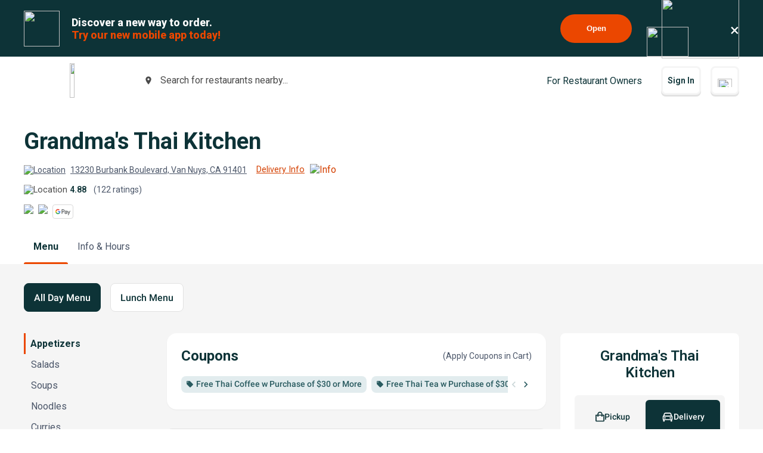

--- FILE ---
content_type: text/html; charset=utf-8
request_url: https://www.google.com/recaptcha/api2/anchor?ar=1&k=6LeZKpIdAAAAAAcH8fVjI5OhwLVuNq5HxPIH81Ok&co=aHR0cHM6Ly93d3cuYmV5b25kbWVudS5jb206NDQz&hl=en&v=PoyoqOPhxBO7pBk68S4YbpHZ&size=invisible&anchor-ms=20000&execute-ms=30000&cb=lv9uu0rmw08j
body_size: 48725
content:
<!DOCTYPE HTML><html dir="ltr" lang="en"><head><meta http-equiv="Content-Type" content="text/html; charset=UTF-8">
<meta http-equiv="X-UA-Compatible" content="IE=edge">
<title>reCAPTCHA</title>
<style type="text/css">
/* cyrillic-ext */
@font-face {
  font-family: 'Roboto';
  font-style: normal;
  font-weight: 400;
  font-stretch: 100%;
  src: url(//fonts.gstatic.com/s/roboto/v48/KFO7CnqEu92Fr1ME7kSn66aGLdTylUAMa3GUBHMdazTgWw.woff2) format('woff2');
  unicode-range: U+0460-052F, U+1C80-1C8A, U+20B4, U+2DE0-2DFF, U+A640-A69F, U+FE2E-FE2F;
}
/* cyrillic */
@font-face {
  font-family: 'Roboto';
  font-style: normal;
  font-weight: 400;
  font-stretch: 100%;
  src: url(//fonts.gstatic.com/s/roboto/v48/KFO7CnqEu92Fr1ME7kSn66aGLdTylUAMa3iUBHMdazTgWw.woff2) format('woff2');
  unicode-range: U+0301, U+0400-045F, U+0490-0491, U+04B0-04B1, U+2116;
}
/* greek-ext */
@font-face {
  font-family: 'Roboto';
  font-style: normal;
  font-weight: 400;
  font-stretch: 100%;
  src: url(//fonts.gstatic.com/s/roboto/v48/KFO7CnqEu92Fr1ME7kSn66aGLdTylUAMa3CUBHMdazTgWw.woff2) format('woff2');
  unicode-range: U+1F00-1FFF;
}
/* greek */
@font-face {
  font-family: 'Roboto';
  font-style: normal;
  font-weight: 400;
  font-stretch: 100%;
  src: url(//fonts.gstatic.com/s/roboto/v48/KFO7CnqEu92Fr1ME7kSn66aGLdTylUAMa3-UBHMdazTgWw.woff2) format('woff2');
  unicode-range: U+0370-0377, U+037A-037F, U+0384-038A, U+038C, U+038E-03A1, U+03A3-03FF;
}
/* math */
@font-face {
  font-family: 'Roboto';
  font-style: normal;
  font-weight: 400;
  font-stretch: 100%;
  src: url(//fonts.gstatic.com/s/roboto/v48/KFO7CnqEu92Fr1ME7kSn66aGLdTylUAMawCUBHMdazTgWw.woff2) format('woff2');
  unicode-range: U+0302-0303, U+0305, U+0307-0308, U+0310, U+0312, U+0315, U+031A, U+0326-0327, U+032C, U+032F-0330, U+0332-0333, U+0338, U+033A, U+0346, U+034D, U+0391-03A1, U+03A3-03A9, U+03B1-03C9, U+03D1, U+03D5-03D6, U+03F0-03F1, U+03F4-03F5, U+2016-2017, U+2034-2038, U+203C, U+2040, U+2043, U+2047, U+2050, U+2057, U+205F, U+2070-2071, U+2074-208E, U+2090-209C, U+20D0-20DC, U+20E1, U+20E5-20EF, U+2100-2112, U+2114-2115, U+2117-2121, U+2123-214F, U+2190, U+2192, U+2194-21AE, U+21B0-21E5, U+21F1-21F2, U+21F4-2211, U+2213-2214, U+2216-22FF, U+2308-230B, U+2310, U+2319, U+231C-2321, U+2336-237A, U+237C, U+2395, U+239B-23B7, U+23D0, U+23DC-23E1, U+2474-2475, U+25AF, U+25B3, U+25B7, U+25BD, U+25C1, U+25CA, U+25CC, U+25FB, U+266D-266F, U+27C0-27FF, U+2900-2AFF, U+2B0E-2B11, U+2B30-2B4C, U+2BFE, U+3030, U+FF5B, U+FF5D, U+1D400-1D7FF, U+1EE00-1EEFF;
}
/* symbols */
@font-face {
  font-family: 'Roboto';
  font-style: normal;
  font-weight: 400;
  font-stretch: 100%;
  src: url(//fonts.gstatic.com/s/roboto/v48/KFO7CnqEu92Fr1ME7kSn66aGLdTylUAMaxKUBHMdazTgWw.woff2) format('woff2');
  unicode-range: U+0001-000C, U+000E-001F, U+007F-009F, U+20DD-20E0, U+20E2-20E4, U+2150-218F, U+2190, U+2192, U+2194-2199, U+21AF, U+21E6-21F0, U+21F3, U+2218-2219, U+2299, U+22C4-22C6, U+2300-243F, U+2440-244A, U+2460-24FF, U+25A0-27BF, U+2800-28FF, U+2921-2922, U+2981, U+29BF, U+29EB, U+2B00-2BFF, U+4DC0-4DFF, U+FFF9-FFFB, U+10140-1018E, U+10190-1019C, U+101A0, U+101D0-101FD, U+102E0-102FB, U+10E60-10E7E, U+1D2C0-1D2D3, U+1D2E0-1D37F, U+1F000-1F0FF, U+1F100-1F1AD, U+1F1E6-1F1FF, U+1F30D-1F30F, U+1F315, U+1F31C, U+1F31E, U+1F320-1F32C, U+1F336, U+1F378, U+1F37D, U+1F382, U+1F393-1F39F, U+1F3A7-1F3A8, U+1F3AC-1F3AF, U+1F3C2, U+1F3C4-1F3C6, U+1F3CA-1F3CE, U+1F3D4-1F3E0, U+1F3ED, U+1F3F1-1F3F3, U+1F3F5-1F3F7, U+1F408, U+1F415, U+1F41F, U+1F426, U+1F43F, U+1F441-1F442, U+1F444, U+1F446-1F449, U+1F44C-1F44E, U+1F453, U+1F46A, U+1F47D, U+1F4A3, U+1F4B0, U+1F4B3, U+1F4B9, U+1F4BB, U+1F4BF, U+1F4C8-1F4CB, U+1F4D6, U+1F4DA, U+1F4DF, U+1F4E3-1F4E6, U+1F4EA-1F4ED, U+1F4F7, U+1F4F9-1F4FB, U+1F4FD-1F4FE, U+1F503, U+1F507-1F50B, U+1F50D, U+1F512-1F513, U+1F53E-1F54A, U+1F54F-1F5FA, U+1F610, U+1F650-1F67F, U+1F687, U+1F68D, U+1F691, U+1F694, U+1F698, U+1F6AD, U+1F6B2, U+1F6B9-1F6BA, U+1F6BC, U+1F6C6-1F6CF, U+1F6D3-1F6D7, U+1F6E0-1F6EA, U+1F6F0-1F6F3, U+1F6F7-1F6FC, U+1F700-1F7FF, U+1F800-1F80B, U+1F810-1F847, U+1F850-1F859, U+1F860-1F887, U+1F890-1F8AD, U+1F8B0-1F8BB, U+1F8C0-1F8C1, U+1F900-1F90B, U+1F93B, U+1F946, U+1F984, U+1F996, U+1F9E9, U+1FA00-1FA6F, U+1FA70-1FA7C, U+1FA80-1FA89, U+1FA8F-1FAC6, U+1FACE-1FADC, U+1FADF-1FAE9, U+1FAF0-1FAF8, U+1FB00-1FBFF;
}
/* vietnamese */
@font-face {
  font-family: 'Roboto';
  font-style: normal;
  font-weight: 400;
  font-stretch: 100%;
  src: url(//fonts.gstatic.com/s/roboto/v48/KFO7CnqEu92Fr1ME7kSn66aGLdTylUAMa3OUBHMdazTgWw.woff2) format('woff2');
  unicode-range: U+0102-0103, U+0110-0111, U+0128-0129, U+0168-0169, U+01A0-01A1, U+01AF-01B0, U+0300-0301, U+0303-0304, U+0308-0309, U+0323, U+0329, U+1EA0-1EF9, U+20AB;
}
/* latin-ext */
@font-face {
  font-family: 'Roboto';
  font-style: normal;
  font-weight: 400;
  font-stretch: 100%;
  src: url(//fonts.gstatic.com/s/roboto/v48/KFO7CnqEu92Fr1ME7kSn66aGLdTylUAMa3KUBHMdazTgWw.woff2) format('woff2');
  unicode-range: U+0100-02BA, U+02BD-02C5, U+02C7-02CC, U+02CE-02D7, U+02DD-02FF, U+0304, U+0308, U+0329, U+1D00-1DBF, U+1E00-1E9F, U+1EF2-1EFF, U+2020, U+20A0-20AB, U+20AD-20C0, U+2113, U+2C60-2C7F, U+A720-A7FF;
}
/* latin */
@font-face {
  font-family: 'Roboto';
  font-style: normal;
  font-weight: 400;
  font-stretch: 100%;
  src: url(//fonts.gstatic.com/s/roboto/v48/KFO7CnqEu92Fr1ME7kSn66aGLdTylUAMa3yUBHMdazQ.woff2) format('woff2');
  unicode-range: U+0000-00FF, U+0131, U+0152-0153, U+02BB-02BC, U+02C6, U+02DA, U+02DC, U+0304, U+0308, U+0329, U+2000-206F, U+20AC, U+2122, U+2191, U+2193, U+2212, U+2215, U+FEFF, U+FFFD;
}
/* cyrillic-ext */
@font-face {
  font-family: 'Roboto';
  font-style: normal;
  font-weight: 500;
  font-stretch: 100%;
  src: url(//fonts.gstatic.com/s/roboto/v48/KFO7CnqEu92Fr1ME7kSn66aGLdTylUAMa3GUBHMdazTgWw.woff2) format('woff2');
  unicode-range: U+0460-052F, U+1C80-1C8A, U+20B4, U+2DE0-2DFF, U+A640-A69F, U+FE2E-FE2F;
}
/* cyrillic */
@font-face {
  font-family: 'Roboto';
  font-style: normal;
  font-weight: 500;
  font-stretch: 100%;
  src: url(//fonts.gstatic.com/s/roboto/v48/KFO7CnqEu92Fr1ME7kSn66aGLdTylUAMa3iUBHMdazTgWw.woff2) format('woff2');
  unicode-range: U+0301, U+0400-045F, U+0490-0491, U+04B0-04B1, U+2116;
}
/* greek-ext */
@font-face {
  font-family: 'Roboto';
  font-style: normal;
  font-weight: 500;
  font-stretch: 100%;
  src: url(//fonts.gstatic.com/s/roboto/v48/KFO7CnqEu92Fr1ME7kSn66aGLdTylUAMa3CUBHMdazTgWw.woff2) format('woff2');
  unicode-range: U+1F00-1FFF;
}
/* greek */
@font-face {
  font-family: 'Roboto';
  font-style: normal;
  font-weight: 500;
  font-stretch: 100%;
  src: url(//fonts.gstatic.com/s/roboto/v48/KFO7CnqEu92Fr1ME7kSn66aGLdTylUAMa3-UBHMdazTgWw.woff2) format('woff2');
  unicode-range: U+0370-0377, U+037A-037F, U+0384-038A, U+038C, U+038E-03A1, U+03A3-03FF;
}
/* math */
@font-face {
  font-family: 'Roboto';
  font-style: normal;
  font-weight: 500;
  font-stretch: 100%;
  src: url(//fonts.gstatic.com/s/roboto/v48/KFO7CnqEu92Fr1ME7kSn66aGLdTylUAMawCUBHMdazTgWw.woff2) format('woff2');
  unicode-range: U+0302-0303, U+0305, U+0307-0308, U+0310, U+0312, U+0315, U+031A, U+0326-0327, U+032C, U+032F-0330, U+0332-0333, U+0338, U+033A, U+0346, U+034D, U+0391-03A1, U+03A3-03A9, U+03B1-03C9, U+03D1, U+03D5-03D6, U+03F0-03F1, U+03F4-03F5, U+2016-2017, U+2034-2038, U+203C, U+2040, U+2043, U+2047, U+2050, U+2057, U+205F, U+2070-2071, U+2074-208E, U+2090-209C, U+20D0-20DC, U+20E1, U+20E5-20EF, U+2100-2112, U+2114-2115, U+2117-2121, U+2123-214F, U+2190, U+2192, U+2194-21AE, U+21B0-21E5, U+21F1-21F2, U+21F4-2211, U+2213-2214, U+2216-22FF, U+2308-230B, U+2310, U+2319, U+231C-2321, U+2336-237A, U+237C, U+2395, U+239B-23B7, U+23D0, U+23DC-23E1, U+2474-2475, U+25AF, U+25B3, U+25B7, U+25BD, U+25C1, U+25CA, U+25CC, U+25FB, U+266D-266F, U+27C0-27FF, U+2900-2AFF, U+2B0E-2B11, U+2B30-2B4C, U+2BFE, U+3030, U+FF5B, U+FF5D, U+1D400-1D7FF, U+1EE00-1EEFF;
}
/* symbols */
@font-face {
  font-family: 'Roboto';
  font-style: normal;
  font-weight: 500;
  font-stretch: 100%;
  src: url(//fonts.gstatic.com/s/roboto/v48/KFO7CnqEu92Fr1ME7kSn66aGLdTylUAMaxKUBHMdazTgWw.woff2) format('woff2');
  unicode-range: U+0001-000C, U+000E-001F, U+007F-009F, U+20DD-20E0, U+20E2-20E4, U+2150-218F, U+2190, U+2192, U+2194-2199, U+21AF, U+21E6-21F0, U+21F3, U+2218-2219, U+2299, U+22C4-22C6, U+2300-243F, U+2440-244A, U+2460-24FF, U+25A0-27BF, U+2800-28FF, U+2921-2922, U+2981, U+29BF, U+29EB, U+2B00-2BFF, U+4DC0-4DFF, U+FFF9-FFFB, U+10140-1018E, U+10190-1019C, U+101A0, U+101D0-101FD, U+102E0-102FB, U+10E60-10E7E, U+1D2C0-1D2D3, U+1D2E0-1D37F, U+1F000-1F0FF, U+1F100-1F1AD, U+1F1E6-1F1FF, U+1F30D-1F30F, U+1F315, U+1F31C, U+1F31E, U+1F320-1F32C, U+1F336, U+1F378, U+1F37D, U+1F382, U+1F393-1F39F, U+1F3A7-1F3A8, U+1F3AC-1F3AF, U+1F3C2, U+1F3C4-1F3C6, U+1F3CA-1F3CE, U+1F3D4-1F3E0, U+1F3ED, U+1F3F1-1F3F3, U+1F3F5-1F3F7, U+1F408, U+1F415, U+1F41F, U+1F426, U+1F43F, U+1F441-1F442, U+1F444, U+1F446-1F449, U+1F44C-1F44E, U+1F453, U+1F46A, U+1F47D, U+1F4A3, U+1F4B0, U+1F4B3, U+1F4B9, U+1F4BB, U+1F4BF, U+1F4C8-1F4CB, U+1F4D6, U+1F4DA, U+1F4DF, U+1F4E3-1F4E6, U+1F4EA-1F4ED, U+1F4F7, U+1F4F9-1F4FB, U+1F4FD-1F4FE, U+1F503, U+1F507-1F50B, U+1F50D, U+1F512-1F513, U+1F53E-1F54A, U+1F54F-1F5FA, U+1F610, U+1F650-1F67F, U+1F687, U+1F68D, U+1F691, U+1F694, U+1F698, U+1F6AD, U+1F6B2, U+1F6B9-1F6BA, U+1F6BC, U+1F6C6-1F6CF, U+1F6D3-1F6D7, U+1F6E0-1F6EA, U+1F6F0-1F6F3, U+1F6F7-1F6FC, U+1F700-1F7FF, U+1F800-1F80B, U+1F810-1F847, U+1F850-1F859, U+1F860-1F887, U+1F890-1F8AD, U+1F8B0-1F8BB, U+1F8C0-1F8C1, U+1F900-1F90B, U+1F93B, U+1F946, U+1F984, U+1F996, U+1F9E9, U+1FA00-1FA6F, U+1FA70-1FA7C, U+1FA80-1FA89, U+1FA8F-1FAC6, U+1FACE-1FADC, U+1FADF-1FAE9, U+1FAF0-1FAF8, U+1FB00-1FBFF;
}
/* vietnamese */
@font-face {
  font-family: 'Roboto';
  font-style: normal;
  font-weight: 500;
  font-stretch: 100%;
  src: url(//fonts.gstatic.com/s/roboto/v48/KFO7CnqEu92Fr1ME7kSn66aGLdTylUAMa3OUBHMdazTgWw.woff2) format('woff2');
  unicode-range: U+0102-0103, U+0110-0111, U+0128-0129, U+0168-0169, U+01A0-01A1, U+01AF-01B0, U+0300-0301, U+0303-0304, U+0308-0309, U+0323, U+0329, U+1EA0-1EF9, U+20AB;
}
/* latin-ext */
@font-face {
  font-family: 'Roboto';
  font-style: normal;
  font-weight: 500;
  font-stretch: 100%;
  src: url(//fonts.gstatic.com/s/roboto/v48/KFO7CnqEu92Fr1ME7kSn66aGLdTylUAMa3KUBHMdazTgWw.woff2) format('woff2');
  unicode-range: U+0100-02BA, U+02BD-02C5, U+02C7-02CC, U+02CE-02D7, U+02DD-02FF, U+0304, U+0308, U+0329, U+1D00-1DBF, U+1E00-1E9F, U+1EF2-1EFF, U+2020, U+20A0-20AB, U+20AD-20C0, U+2113, U+2C60-2C7F, U+A720-A7FF;
}
/* latin */
@font-face {
  font-family: 'Roboto';
  font-style: normal;
  font-weight: 500;
  font-stretch: 100%;
  src: url(//fonts.gstatic.com/s/roboto/v48/KFO7CnqEu92Fr1ME7kSn66aGLdTylUAMa3yUBHMdazQ.woff2) format('woff2');
  unicode-range: U+0000-00FF, U+0131, U+0152-0153, U+02BB-02BC, U+02C6, U+02DA, U+02DC, U+0304, U+0308, U+0329, U+2000-206F, U+20AC, U+2122, U+2191, U+2193, U+2212, U+2215, U+FEFF, U+FFFD;
}
/* cyrillic-ext */
@font-face {
  font-family: 'Roboto';
  font-style: normal;
  font-weight: 900;
  font-stretch: 100%;
  src: url(//fonts.gstatic.com/s/roboto/v48/KFO7CnqEu92Fr1ME7kSn66aGLdTylUAMa3GUBHMdazTgWw.woff2) format('woff2');
  unicode-range: U+0460-052F, U+1C80-1C8A, U+20B4, U+2DE0-2DFF, U+A640-A69F, U+FE2E-FE2F;
}
/* cyrillic */
@font-face {
  font-family: 'Roboto';
  font-style: normal;
  font-weight: 900;
  font-stretch: 100%;
  src: url(//fonts.gstatic.com/s/roboto/v48/KFO7CnqEu92Fr1ME7kSn66aGLdTylUAMa3iUBHMdazTgWw.woff2) format('woff2');
  unicode-range: U+0301, U+0400-045F, U+0490-0491, U+04B0-04B1, U+2116;
}
/* greek-ext */
@font-face {
  font-family: 'Roboto';
  font-style: normal;
  font-weight: 900;
  font-stretch: 100%;
  src: url(//fonts.gstatic.com/s/roboto/v48/KFO7CnqEu92Fr1ME7kSn66aGLdTylUAMa3CUBHMdazTgWw.woff2) format('woff2');
  unicode-range: U+1F00-1FFF;
}
/* greek */
@font-face {
  font-family: 'Roboto';
  font-style: normal;
  font-weight: 900;
  font-stretch: 100%;
  src: url(//fonts.gstatic.com/s/roboto/v48/KFO7CnqEu92Fr1ME7kSn66aGLdTylUAMa3-UBHMdazTgWw.woff2) format('woff2');
  unicode-range: U+0370-0377, U+037A-037F, U+0384-038A, U+038C, U+038E-03A1, U+03A3-03FF;
}
/* math */
@font-face {
  font-family: 'Roboto';
  font-style: normal;
  font-weight: 900;
  font-stretch: 100%;
  src: url(//fonts.gstatic.com/s/roboto/v48/KFO7CnqEu92Fr1ME7kSn66aGLdTylUAMawCUBHMdazTgWw.woff2) format('woff2');
  unicode-range: U+0302-0303, U+0305, U+0307-0308, U+0310, U+0312, U+0315, U+031A, U+0326-0327, U+032C, U+032F-0330, U+0332-0333, U+0338, U+033A, U+0346, U+034D, U+0391-03A1, U+03A3-03A9, U+03B1-03C9, U+03D1, U+03D5-03D6, U+03F0-03F1, U+03F4-03F5, U+2016-2017, U+2034-2038, U+203C, U+2040, U+2043, U+2047, U+2050, U+2057, U+205F, U+2070-2071, U+2074-208E, U+2090-209C, U+20D0-20DC, U+20E1, U+20E5-20EF, U+2100-2112, U+2114-2115, U+2117-2121, U+2123-214F, U+2190, U+2192, U+2194-21AE, U+21B0-21E5, U+21F1-21F2, U+21F4-2211, U+2213-2214, U+2216-22FF, U+2308-230B, U+2310, U+2319, U+231C-2321, U+2336-237A, U+237C, U+2395, U+239B-23B7, U+23D0, U+23DC-23E1, U+2474-2475, U+25AF, U+25B3, U+25B7, U+25BD, U+25C1, U+25CA, U+25CC, U+25FB, U+266D-266F, U+27C0-27FF, U+2900-2AFF, U+2B0E-2B11, U+2B30-2B4C, U+2BFE, U+3030, U+FF5B, U+FF5D, U+1D400-1D7FF, U+1EE00-1EEFF;
}
/* symbols */
@font-face {
  font-family: 'Roboto';
  font-style: normal;
  font-weight: 900;
  font-stretch: 100%;
  src: url(//fonts.gstatic.com/s/roboto/v48/KFO7CnqEu92Fr1ME7kSn66aGLdTylUAMaxKUBHMdazTgWw.woff2) format('woff2');
  unicode-range: U+0001-000C, U+000E-001F, U+007F-009F, U+20DD-20E0, U+20E2-20E4, U+2150-218F, U+2190, U+2192, U+2194-2199, U+21AF, U+21E6-21F0, U+21F3, U+2218-2219, U+2299, U+22C4-22C6, U+2300-243F, U+2440-244A, U+2460-24FF, U+25A0-27BF, U+2800-28FF, U+2921-2922, U+2981, U+29BF, U+29EB, U+2B00-2BFF, U+4DC0-4DFF, U+FFF9-FFFB, U+10140-1018E, U+10190-1019C, U+101A0, U+101D0-101FD, U+102E0-102FB, U+10E60-10E7E, U+1D2C0-1D2D3, U+1D2E0-1D37F, U+1F000-1F0FF, U+1F100-1F1AD, U+1F1E6-1F1FF, U+1F30D-1F30F, U+1F315, U+1F31C, U+1F31E, U+1F320-1F32C, U+1F336, U+1F378, U+1F37D, U+1F382, U+1F393-1F39F, U+1F3A7-1F3A8, U+1F3AC-1F3AF, U+1F3C2, U+1F3C4-1F3C6, U+1F3CA-1F3CE, U+1F3D4-1F3E0, U+1F3ED, U+1F3F1-1F3F3, U+1F3F5-1F3F7, U+1F408, U+1F415, U+1F41F, U+1F426, U+1F43F, U+1F441-1F442, U+1F444, U+1F446-1F449, U+1F44C-1F44E, U+1F453, U+1F46A, U+1F47D, U+1F4A3, U+1F4B0, U+1F4B3, U+1F4B9, U+1F4BB, U+1F4BF, U+1F4C8-1F4CB, U+1F4D6, U+1F4DA, U+1F4DF, U+1F4E3-1F4E6, U+1F4EA-1F4ED, U+1F4F7, U+1F4F9-1F4FB, U+1F4FD-1F4FE, U+1F503, U+1F507-1F50B, U+1F50D, U+1F512-1F513, U+1F53E-1F54A, U+1F54F-1F5FA, U+1F610, U+1F650-1F67F, U+1F687, U+1F68D, U+1F691, U+1F694, U+1F698, U+1F6AD, U+1F6B2, U+1F6B9-1F6BA, U+1F6BC, U+1F6C6-1F6CF, U+1F6D3-1F6D7, U+1F6E0-1F6EA, U+1F6F0-1F6F3, U+1F6F7-1F6FC, U+1F700-1F7FF, U+1F800-1F80B, U+1F810-1F847, U+1F850-1F859, U+1F860-1F887, U+1F890-1F8AD, U+1F8B0-1F8BB, U+1F8C0-1F8C1, U+1F900-1F90B, U+1F93B, U+1F946, U+1F984, U+1F996, U+1F9E9, U+1FA00-1FA6F, U+1FA70-1FA7C, U+1FA80-1FA89, U+1FA8F-1FAC6, U+1FACE-1FADC, U+1FADF-1FAE9, U+1FAF0-1FAF8, U+1FB00-1FBFF;
}
/* vietnamese */
@font-face {
  font-family: 'Roboto';
  font-style: normal;
  font-weight: 900;
  font-stretch: 100%;
  src: url(//fonts.gstatic.com/s/roboto/v48/KFO7CnqEu92Fr1ME7kSn66aGLdTylUAMa3OUBHMdazTgWw.woff2) format('woff2');
  unicode-range: U+0102-0103, U+0110-0111, U+0128-0129, U+0168-0169, U+01A0-01A1, U+01AF-01B0, U+0300-0301, U+0303-0304, U+0308-0309, U+0323, U+0329, U+1EA0-1EF9, U+20AB;
}
/* latin-ext */
@font-face {
  font-family: 'Roboto';
  font-style: normal;
  font-weight: 900;
  font-stretch: 100%;
  src: url(//fonts.gstatic.com/s/roboto/v48/KFO7CnqEu92Fr1ME7kSn66aGLdTylUAMa3KUBHMdazTgWw.woff2) format('woff2');
  unicode-range: U+0100-02BA, U+02BD-02C5, U+02C7-02CC, U+02CE-02D7, U+02DD-02FF, U+0304, U+0308, U+0329, U+1D00-1DBF, U+1E00-1E9F, U+1EF2-1EFF, U+2020, U+20A0-20AB, U+20AD-20C0, U+2113, U+2C60-2C7F, U+A720-A7FF;
}
/* latin */
@font-face {
  font-family: 'Roboto';
  font-style: normal;
  font-weight: 900;
  font-stretch: 100%;
  src: url(//fonts.gstatic.com/s/roboto/v48/KFO7CnqEu92Fr1ME7kSn66aGLdTylUAMa3yUBHMdazQ.woff2) format('woff2');
  unicode-range: U+0000-00FF, U+0131, U+0152-0153, U+02BB-02BC, U+02C6, U+02DA, U+02DC, U+0304, U+0308, U+0329, U+2000-206F, U+20AC, U+2122, U+2191, U+2193, U+2212, U+2215, U+FEFF, U+FFFD;
}

</style>
<link rel="stylesheet" type="text/css" href="https://www.gstatic.com/recaptcha/releases/PoyoqOPhxBO7pBk68S4YbpHZ/styles__ltr.css">
<script nonce="p9unAIGzL-bg90ZOucGrHg" type="text/javascript">window['__recaptcha_api'] = 'https://www.google.com/recaptcha/api2/';</script>
<script type="text/javascript" src="https://www.gstatic.com/recaptcha/releases/PoyoqOPhxBO7pBk68S4YbpHZ/recaptcha__en.js" nonce="p9unAIGzL-bg90ZOucGrHg">
      
    </script></head>
<body><div id="rc-anchor-alert" class="rc-anchor-alert"></div>
<input type="hidden" id="recaptcha-token" value="[base64]">
<script type="text/javascript" nonce="p9unAIGzL-bg90ZOucGrHg">
      recaptcha.anchor.Main.init("[\x22ainput\x22,[\x22bgdata\x22,\x22\x22,\[base64]/[base64]/[base64]/ZyhXLGgpOnEoW04sMjEsbF0sVywwKSxoKSxmYWxzZSxmYWxzZSl9Y2F0Y2goayl7RygzNTgsVyk/[base64]/[base64]/[base64]/[base64]/[base64]/[base64]/[base64]/bmV3IEJbT10oRFswXSk6dz09Mj9uZXcgQltPXShEWzBdLERbMV0pOnc9PTM/bmV3IEJbT10oRFswXSxEWzFdLERbMl0pOnc9PTQ/[base64]/[base64]/[base64]/[base64]/[base64]\\u003d\x22,\[base64]\x22,\x22aAHCtVRxw47Ct3oZwpUKw4bCuB/Dn8KhdDU9wrsDwqQqS8Opw6hFw5jDhMKsEB8IYVoMYgIeAxbDpMOLKVlSw5fDhcOYw7LDk8Oiw55lw7zCj8OKw4bDgMO9Mkppw7dNBsOVw5/[base64]/DpsOiwqVwQsO4KDhJNMKtQ1hfwqwEwrPDkGR8WnbDgCfDu8KdMsKQwpPCsHRmTcOcwoxvSsKdDRXDsWgcAEIWKmDCvsObw5XDg8KUworDqsO0S8KEUmgLw6TCk2Bxwo8+csKVe33CocKcwo/Ci8OWw47DrMOADMK/H8O5w73CsTfCrMKXw59Mamh+wp7DjsOAWMOJNsKvHsKvwrgzKF4UfypcQ2fDrBHDiFrCp8Kbwr/CtkPDgsOYScKbZ8O9BgwbwroZDk8Lwr8Cwq3Cg8OfwqJtR2bDucO5wpvCo0XDt8Olwq5feMOwwrx+GcOMWD/CuQV5wq1lRnvDgj7CmTvCmsOtP8K0G27DrMOcwojDjkZgw5bCjcOWwpDCksOnV8KmJ0ldJcK1w7hoNwzCpVXCtXbDrcOpA10mwplEagFpY8KcwpXCvsOVa1DCnxYHWCwzAH/DlV4ILDbDlWzDqBpDHF/Cu8OiwqLDqsKIwqXCi3UYw5XCtcKEwpcJHcOqV8K/w5oFw4Rcw4vDtsOFwppIH1NJUcKLWgA4w755wqJpfilhUQ7Cun3CpcKXwrJYEi8fwr/CusOYw4oIw4DCh8OMwrwgWsOGenrDlgQmQHLDiH/DvMO/wq0swrhMKQtrwofCnj91R1llcsORw4jDqyrDkMOAPsOBFRZQU2DCiGPChMOyw7DCjzPClcK/JMKuw6cmw4HDpMOIw7xuL8OnFcOCw5DCrCVfJwfDjCzCsG/[base64]/[base64]/DlMOjbcOuwrXDj0deUG3ChsO+QsKYw6bDvAPCpMOcwrPCsMOXTWFJXsKqwqcewrLChsKAworCjQ3DvcK1wpswbMKCwoVCPMOCwrt4BcK0G8Kfw7olM8KtF8OMwovCh1UZw7EEwq0Qwq8fOMOkw5Jvw4Ynw7Zjwr3Cs8KWwoF+PizDtsKVw7RUe8Kow6ELwr88w7TCqm/Dn29owq7DksOqw7NQw7ITN8K9ccKDw6PCjy3CgV/DpyvDj8KpR8OUasKAZ8OyPsOawo1ow5fCpsKJw7vCo8OAwoDDt8OQQgEGw6Z5asO3ASrDusK1Yk3DmFsEVMK1P8KdaMKrw6Fww5sHw6Z6w6BnNEQAfxvDrGQ2wr/DocKqYADDtQHDkMO4wrd5w5/Dsk/Dv8O7PcOCODsrO8OUbcKJEDnDkU7Dnk8OR8Kew7/DsMKsw5DDlEvDmMO3w4/[base64]/ADcDw4zCnMK3w49Ww6FjWhM6Y8KTw4FAw50mwrrCmSlXw5bCqUsmwozCsR4ILwodXQJZQjRkw64bb8KdecOzBSjDqnfCj8Kqw5oydB/DsWhPwrPCrMKlwojDlcKnw7vDj8O/w54sw5fCoQ/Cs8KmbsOFwqlQw7p0w41rKsO8YE7DvT9Uw4zCg8O3Y2XCiSBgwq8JNcOZw6XDrFzCh8K6QjzCtcKCDHbDqMO/HCDCowXDi0sKTsKow40Ow6HDqi7ChcKIwo7DkcKuUMOuwoRDwrrDqMOnwrhWw5TCucKFUcOqw7BUR8Oodihqw53Cs8KHwpkBOVfDhx3CiwIWXiFqw7LCt8OJwqnCicKYY8Kkw4rDkmMYOMKOwqZMwrrCrMKMEA/CkMKBw5jClQsvw43CvGdZwq0bC8KLw4giXcOBYMOQDsOLJMOGw6PDrATCv8OLVmxUEl/DqMOeYsKzE2cZSAEqw6ZWwqtJVsOIw5gwRzFkMcO+asO6w5PDmAfCvsOTwoPCtSXDpxnCusKfRsOWwrlSfMKuAcK6TlTCksKTwrvCvnkGwrrDsMKpAhnDscO8w5XClzPCgMO3fndvwpBBLsOtw5Rlwo/[base64]/w5Mow5ptw78oTWrCvW7CmijCiMOUNkV3Ji/CsncMwpMgbC7CpMK8fCA4OcK/w5BrwqjCt2vDmMOaw60uwoXCk8Orw5AyUsO8woxaw7nDmcOJf0zCjx7DlcO1wq1KfyXCrsOTMy/[base64]/DiMK7US55wrwDXMK3w7l5w4HDozjDk2vDhH7DqVo9w4NjexTCtUTDuMKuwodoezLDnsKuUDA6wpPDo8Kpw6bDthlvbMOewqlSw4skAsOXNsO3A8Krwro5LsOcHMKOZcO+wq3Cu8KRW0ktdSNoIwRnwptLwo/DgcKiS8OGSgXDqsK8TWVjeMOxBsOqw5/CkMKGShRmwqXCmgrDhEvCiMKkwoPCszV2w65nASbCh0TDvcKNw7lhAA57PBXDrwTCu1rCpcOeYMK2wpDCjzQPwp/CjcKlasKcCcOHwoF9FsOTMUIBdsO+wppGNQNvHMOiw7tGSjgSw47CoEFCw4TDqMOSO8ObUSPCpX0nGX/DggJhUcOEVMKZfcOMw6XDqcOBLQ4DcsKtZBPDpsOGwppFSkwFUsOMPghSwpDCtcKLWMKIOMKLw5vCnsKnMMKYYcKYw6/[base64]/CmXrDlFfCr8OGwrTDi0wXZsOzwq1XVcKRYx7CtVLDqsKrwqhgwq3DhibCuMKJan4Pw4XDqsONTcOlJsOowrjDlW3CqTN2WQbDvsOiwoDDs8O1FErDs8K4wqXDsngDdG/CvcK8KMKECzTDvsOYDcKSFnXClcKeGMKdbFDDp8O+DsKAw5c2w5QFwqPCocO1RMKJw5U6wolPeFbDqcOCMcKpw7PDqcO2wpNLw7XCo8OZWW8RwqXDp8O0w59dw4/[base64]/CuMOta3/DgFnDrhEGw5RuKsO2wrd9w6rCuwlvw5LDgcKuwotFM8K6wo/CmE3DlsKgw6NSKCEWwpbCp8OPwpHCmRwhd3c0NjDCr8Kmwr7Du8O0w4ZswqEYwp/[base64]/a2tvwrxqAsKKMMO/[base64]/wp8eCCM0XAnCg8KRFMKQJm1DLyHDpMKtE3XDkcKTf2PDjsO+J8KqwosHwpVedRrCosKWwrXCg8OPw77CvcOzw6/Cm8OGwp7Cm8OOa8OTYxfCkmfCn8OXYcOMwo8YSwd+ETfDlCg4MkHCiCkIw4cTT3pTJMKswrXDgMOEw63CgGjDtCHCinduH8O7RsKYw5pLJGXDmXFHw6spwpnCoDtGwp3CphbDgkQfTxjDvwPDsmUkw7IuPsKoGcKofmfCvcO2wrfCpcKuwp/DssOTAcKORMOXwrVgwovDjcK5wowEwqfDlcKUCnPCmhYzw5HDggDCrHXCkMKBwpULwofCmkHCvx5IA8OUw5LClcO4EC7CncOEwrc2w7nCjRvCpcOdcMOvwoTDnMK6wpcFAMOVOsO4wqXDoybCisKlwrvChmDDvjQQXcOfWMOWe8Okw5E2wo3DnDQ/NMOQw5vCqHlkD8KKwqTDhcOYOMK/w4bDmsOIw5lfOW4SwqRUU8KJwp7CoUMewpfDvlfClTrDvsKSw6EKb8KqwrFMMh9jw7vDtjNOQnMNc8KIWcORXgrChmjClnMlHAsAwqvCkHwWcMKUMcOqN0/DtXAAOcOIw6J/RsKhwoEkeMKcwqrCj3IgYU0tPnsBX8Ksw7LDoMK0aMKYw5dEw6/Duz7ClQJKw5fDkFzDjsODwp4wwpbDlUDCumA6woUxw6vDsHUqwpkrw7bClFXCvTJWLmFrQid1wqvCqMObMsKtWTASbcKnwq7CkcOuw4PCjsOAwpYzJjfDvGUGw58QXMO9wpnDp2bCm8K/wqMkwpDClMOuXjPCpMKlw4HDi2c6ODPClsOHwp5kAkVgcMOcw5DCvsOIE1kRwrvCscO7w4TDq8KwwqITDMO2esOWw7cRwqPDtlwse39ORsO+H33DrMOdL0Mvw53CjsKkwo1WDy/DsT7Cp8O3DMOeRT/CrTxGw54OEXzDgMOPfcK2E1hYS8KcCWlYwoEyw5XCvsO1Tw7CiWVGw7jCqMKUw6A2wp3DvsKFwrzDvUfCoitRwo3DvMOLwqxFWn8hwqYzw4Axw73DpW0fRnfCrxDDr25+KAobOsOUZjoJwqdLLDRbX3zDmEUWwr/DuMKzw7hyBwDDm2YewoMnwoPCtzNrAsK8YwsiwrMha8Kow5QGwpbDl1AEwqrDhcOfBRLDrT3DkElAwqE7BsOVw4o1wqPDocOtw6/CpyFMRMKfSsOVECjCnVPDv8KIwqFWRMO8w6luEcOQw4Jcwq1YIMKWKmTDlk3Cv8KjMHAIw5UwATXCmxxawoXCncOWWMKmQsOzO8Kfw4zCmcOtwqlVw4BCSizDmWpWQWNQw5NCVcK8wqcmwrHDkjEpPMKXERlYGsOxwqfDqDxow4lOM3XCtirClSbDt2bDoMK/ZsK+wrIJGTtPw7Byw65fwrRVUUvCjMOyXF/ClRQbAsK7w4TCqGZmSH/DqSXCjsKUwqQPw5IHMxp1Z8OZwr1kw6Qow6FJaxk1bMOuwp1hw4HDn8OcBcOae3lfScOtGj1pcRrClcOSOMKWPsOjQMKCw73ClcOMw7NGw788w6fCpWtGQlt9wpnCjsKuwrVLw58iUXoww4rDtUnCrMONbEbCosOYw6HCtDLCly/DncO0CsOxWsOfaMKbwqJHwqYQFETCh8OfJcOXTA8JdcKgJMO2w4DCoMO3woBYeF7DmsKbwrRVTMKZw5fDjwjDimJ7w7ocw7R+w7XDlhRswqfDgm7DvcKfXn0Ob2Ehw7jCmHQsw7sYICI1TnkIwq9pw5/CpB3DohXCjnh3wrgcw5Egw7B/QcKjIW3DmV3Ds8KcwopOPGVdwo3CiTAPdcOpUMKkCsOTGGYsMsKYYzFJwp4UwrFOVcKfw6TCl8KEdsOvw6TDgk9cD3rCkljDv8KRbGDDhMO0eBE7GMK2woAwEFvDn33Cmx/DkMKmLiXDs8KMwok0URANVHDDgy7Cr8OPDzUUw5ZRKynDoMK7w7VTw4kKUsKEw5Jawq/CmMOrw6QfMlBgcBTDncKpKhLCksKOw5jCqsKEw4gSIsOWalNSaDnDlsOUwqloLHzCusKcwrxee0FrwpA0JGXDuAjCrEYfw4HCv3bCvsKUPcKZw5Iyw64ScxY+bilTw4DDthxvw6TDoi/CjSdPWi/[base64]/GHQ/[base64]/[base64]/DrsOiwr8Pw5HDtx8Nw6RNH8K2C2/CkRR8w4YBwrNLUUTDgyw4w7MaYsO+w5Y0UMOlwr9SwqJ+RMK5ciwxDMKZR8KGeU0uw7dabHrDnsOiFMKww7zCtj/DvHzCl8Oyw5XDhX59TMOowonCgMKWaMOWwoNcwp3DqsO1HcKSSsO/w7zDj8K3FmQHwroEfsK8PcOWw5PDg8KbNmNvRsKkRMOpw7oEwqjDscKgEsKjaMK6XGvDlcKVw6t/[base64]/exJHfcOTZ0kcwoYtJUghwqcZwr9qUTQFCwNJwpbDuTrDmGnDpMOHwrlvw6zCsSXDrsOJY0DDvUdxwrzCkRtjJR3ClAJVw4TDnVx4wq/ChsOsw63DkwfCvnbCq1hdejQ4w5nCjRpGwp3Cg8OPwoPDrEMGwocGCSnCpT4TwoPDtsKxJWvCu8OGWiHCuRnCvMOaw7LCn8KEwozDt8KedljCh8KuNxYKO8KGwoTDoSceYXoRT8KhD8K+KF3Cj3/[base64]/[base64]/DtsOyQk3ChRlgwqPDi18pLGlzPE5+wppefjVNw7TCkBF+cmDDj3TDssOwwqJ3w4nDjsO0AMOHwpoPwqXCrBZtwr7Dgm7CvzRRw49Ow6JJRsKGZsOLWsKUwrBQw5/CukRYwrrDtThnw70pw41vD8O8w6EbFcKvLsOpwp9tDsK6Jm/[base64]/CtwrCs8KAw5/CisOPMFo8DMOmYy0ww5fDs8OkRz43w448wp7CgcKPQnYoC8OiwpscGMKrYwUJw5LClsKYwrhlEsO6PMK9w79qw68OPcO3w4k/wprCk8OaEhXCuMKZw5Q5wr5Dw6/DvcKcMm8YFcObAcO0ClfDjlrDpMK+wqdZwoRpwp3DnEE4aSjCn8KQwqnCpcKOw4vCjXkXRXddw4B2w7LDoGFpSSDCnCbDssKBw4/DjBjDg8OzN13Dj8KrATjClMOhwo1eJcOZw4rCvBDDpMOVFsKQJsOcwprDlHnCnMKCRsOKw7nDmBANw4VVccKGw4/DnkZ/wo85wr3Ci3nDryM6wp7CiW7CgR8CD8KeNRPCpm1UO8KCMS87BsKlN8KdRlTCogbDiMKAekFZwqlZwpUaP8KSwrjCtcKfamPClsKRw4hbw6tvwqp7WgjCicO1wqAFwpfDujzCuxfDocOtIcKEZDtEfRZOw7bDkwo1w4/DnMOXwp/DpRgUNFXCl8KjGMOMwpoRXGgpYsK5KMOvJz5HcFLDvsOfRWJwwqpkwoshPcKjwo3DrcOtNcOGw5gQZsOAwrnCr0bDqA9HGUNPDcOqw4hIw4VVVw5Mw5PDmRTCmMOgI8KcUR/Ck8Olw6IEw4JMSMKKIy/Cl3rCqMKfwq1CXcO9WE8Kw5vCpsO3w6RNw5bDg8O5TcOxPCNfwpZPLnBBwrJWwqLCjC/DjzfCu8K+wrnDvMKGWGrDgMKAfE5Kw6rChgkKwr8jQnBzw6bDoMKQw7HDgMK4YcOBwp3Ch8OkA8K7UsOvPcOgwo09bcOHP8KSA8OeF2TClVjChXDCs8OaM0TCrsO7VgzCqMK/HMOQa8K8BcKnwrnCnQ/Cu8KwwqciT8K5cMOBQF89eMOlwoHDrMK/w6Yfw5nDtzzCgMOEPifCgsKbXkR+wq7Dq8Kcwrg0wqfCgBbCpMOxw71iwr3CiMO/N8Kjw5ZmJn0KFlHDqMKAM8K3wprCol3DuMKMwqTCncK5wo/DhTQXfjDCilTChXAFJxlPwrUlTcKdD3VXw5zCojXDoVTCi8KiK8K+wqc2QMOcwo/CpTjDpC0Iw5PChMKnPFFRwpXCsmlHVcKPJF3Dr8O4DcOOwqohwqtQwpkVw67DuyXCnsKBwrV7w4jCscK4wpRnRTbDhT7CgcOUwoJ7wqjCok/Co8O3wrbCoRpnV8KywqBZw75Jw7Y1SQXDnn52fSPCmcO0wqfCq0FCw7sJw7J0w7bDo8OxdsOKHiLCgsKpw6rDgcO1eMKGLVLClhtGO8KBFVh+w5nDmG7DrcO0wqpALUEkw5oIw4vCqMORwr/Dk8K2w70qIsOWw7NvwqHDkcOaSsKOwpQHbHTCjwHCs8O4wpHDoi8Sw61EV8OVwqLDp8KoX8Ohw6hcw6fClXVzNhcJPlY0AVjCo8O2wp9fVXHDmsOLNwjCrG5TwozDgcKLwpnDrcKQSR9gBkt0L309RnPDrsOzDgo7wovDv0/DmsK6GVhxw7gVw5F/woXCssKSw7d4b1Z+WMOCewkaw4kjU8OfJQXClMKtw55GwpbDusOpYcKiwrbDtG7CsDsWwrzDgMKCw63Dln7DqMOhwqfCn8OVJsKQGMKPMsKYwqnDj8KKRMK3w5PDmMOIwroeGRPDhELCo1p/w5M0UcOHwp9SE8OEw5E2VsOAEMOHwqEmw6k7US/DisOpT2/DmF3CpgLCscOrDsOawpxJwrrCnBgXGVUswpJewoksN8KPemHCtBxbenHCr8KLwq9IZcKKXsKRwqUHacOaw713FGBBwo/Ds8KCNnPDrsOOwpnDpsKYVjV5w4NNNzVRLQbDui9DfndAwqjChWIgcUZwZcOfwr/Dn8K/[base64]/[base64]/DrsO7KxkYwrHCtsOkFUIdw5TDllwQRMKNB2c7QjXDt8OlwqvCicOREsO4EV4+wr5wSjzCqMK3X2nCjsOaA8KIWz/Cl8OqB0geJsOVPHDCv8OoVcKKwoDCrCFRwprCom8JAsOXF8ONQGEtwp7DiRoZw7UaNDErFlJSCsKQQhQ7w6o9w5XCrCsCORHCmxDCp8KXXlAjw6Bxwo58EcOhDRRhw5PDs8K6w6Auw7vDonHDvMODEhEnfygTwpATY8Klw4LDug09w6LCjy0VPB/DhMO4w7bCjMOrwoIMwonDpjJfwqrCicOuMcKnwqs9wpDCmS3DjcKMFjZzScKbwohLU3UYwpMKJ2I2KMOMP8Kxw6fDocOjKAIdJGoxHsKzwp4cwowgaRDDjj93w4HDmUFXwrkJw6zDhUoGKCbCjcO8w4AZbMKpwoTCjkbDisO2w6jDu8Ota8KgwrDCgUMwwrdDXcKxw6/Cm8OMHiIcw6LDskLCtMO/MyjDlMO0wonDisO2wqjDmTjDhsKaw4XCmEkOAHoTSz92LcKuORcjawEjdADCuG7Di0V6w5HDpAw5HMOBw58Hwo3CnxvDnATCucKjwrJFcXUubMO4FAXCjMOxIhjDu8O9w7JJwpgGMcOaw7M3dMOfaQR/b8KMwr3Dkjd6w5vDmAzDr0/Cvn3DpMOJw599w4jCl1vDpDRow4AOwqTDhMOPwocPVFTDusOVMRQtEDtFw613YGTDo8OBfcKfA1JNwoJ4wrdNNcKITcKEw7LDpcK5w4zDoggZW8OPOXvCp2pNCFUGwpA5Sm4KcMKZMngbYlhJdUZWUQ8UGcOpBSZVwrLDkFfDq8K9w4JUw7zDoT/[base64]/DksKQwoctwpDCosKcw4F/EFtfwqbDkcOVwrnDicOKwrg9TsKmw5fDkcKREMOedsOxVgB7eMKZw4XDii1dw6fDkm5uwpF6w5/DvDEQbsKFIcKeasOhX8O4woUoMsOaPw/Dv8OYNMK9w44mcVzDpsK3w6XDoCHDtHYRK2ZyBnoswrrDiXvDmkfDmcOGKUzDjgnDpmbCngrCisKKwr4uw5oaaXYJwqjCgUkIw6/Dg8Oiwq/[base64]/woLCiMOOXhfDtzrCnMKrP8OLw6jCvG3CocOjGsOgGMO2Yy9iw7AgGcKbUcOPbMKCw7zDhHLDh8OEw5IcG8OCA0PDsnJdwrQpaMOYIAYba8OPwolwXEHDuFXDuHPDrS3Cg29MwoYqw5jChDvCtiUFwoNZw7fClyXDncOXVQLCgnLCtcO3wp/DpsOBDVnCk8Khw5k4w4HDvMKdw5vCtSJSaG4Kw78Uw7AxHgzCkjogw6nCrMKvFjUeM8KHwo3ChkAewppUXMOtwp8yR3PCsXvCmcKUSsKNCF0JDMKPwp0qwoHCvlhnEnI5Aj8lwojDg080w7k3wp9fAljDmMOtwqnCkAYiRMK4P8KbwosHYl0bwpZKKMK/SMOuV1wVYjHDoMKNw7rCtcKFQ8Knw63ChBJ+w6LCvMKlV8K4wr1Ewq/[base64]/w40dOcKaw57DvHNUw4MYwp/[base64]/Ck8OTJMO8w7bDncOow6vDksOlHsOtXirCpsKJNsOPGCXDkMKSw5lgwrXDt8KKw7HDgSbDlnrDncK/GhDDhXLCk2FNwoHCoMOIw4c3wrTCs8K8OsK9wq/Cv8OcwqwkTsKUwp7Dj0XDpBvDqHzDiEDDjsOjCMOEwrfDnsOtw77CncOhw7PCtjTCmcOzfsO0cDTDisOyNMKCw5RYBkBSVsODXcKlalIHc3DDjcKZwpbDv8O/wrYqw6U4O3fDvSLDvRPDkcOrwpzCgGBMw7UwXR0dwqDDpzXDlXxTL3XCrAN4w7fChB7Cj8K5wrXCsRDChsO2w6xJw4Ixwq9KwqbDkMOrw6/Cvj82DQ1zV0MSwp3DsMOkwq3CisKFw7rDlF/[base64]/wq/[base64]/w77CisKNwozCpQbDkzVbV0QqMnNhVFnDq2bCrMKtwp7CosKnDsOUwpbDo8O2e2DDm13DiWvCjMOFJcOYwqrDu8K8w7XDgMKJAyJowrdXwoTDulRZwr3Dv8O7wpE7w61owrPCpsKfU3fDqnTDncOEwp42w4M9S8Kjw6fCu2HDs8OAw77DvcO2VinDrMKQw5DClS/CjsK2dnLCqFJQw4rCqMOjwoggBsO7wrXDkFZnw7Frw6XCuMOEdsKZFzHCj8Oza1jDsz0zwqbCphY/w6ptw4glEDPDnTdrw6VqwoUNwpNVwrlwwqxOLUXDkH/CmsKHwpvCssK9w6xew51vw7oTwoDCu8OBEhAAw6o4wpk4wqvCjkXDqcOlZcOZMl3CgXlPWsOrY3pCfMKswoLDhifCjS8Cw7xywpTDjcKgwqMZQMKEwqxrw7BGLycJw4s3B38Yw5PDiCTDs8O/PsODN8O+B28TXytqwo7Ci8OuwrpiVcO9wq0iw58Uw77CvcOAIBp1MnzCicOAw7jCsXnCt8OITsK7VcOMTxbDs8KtfcKBR8K2eVnCljYDZnbClsOoDcK5w4XDmsKwAsOiw6oow70+wqnDjAFnYgHDu1/CvzxSCsOhdsKQSsOoGsKYFcKKwqUCw4fDkw7CsMOeU8OKwrnDrCnCj8Okw7cVfE0uwp0xwoHCuzvChTnDoxIkY8OMGcOow6xfP8Krw6UnZXjDuGFKw6nDrA/Dskl8VjzDmsOZNsOdZ8O+w4c6w6cBeMO2HE5/wrjDgMO4w67CqsKGE04GBsOjcsK8w5XDlsOCD8OpPsOKwqB9I8KqSsOvX8OLGMOiXMO+wqDClAFOwp1DdcK6dUlfYMKBwojClTfDrCBjw6rCrSLChMKbw7TClSnCksOawqTCs8KwIsOnSHHCuMOQcMKqWgwWB3EhLQ7CqVNrw4LCk0/Dv3fCmMOnJMOpUW5fL2DCiMORw4wbBHvCpsOrwqbCn8KVwp8qGsKNwrFwUcKIMsOUesOkw4DDrMKgNW/CviYNTVUYwrwEZcOSBAtcZMOnwpXCg8OJwoxAOMOUw6rDryo7wp3Do8O6w73Dv8KUwrR2w5nCmFrDtiPCgsKUwrXCm8OfwpfCqsO1woHClMKFZkQkNMK0w7wawoUlT1TCrH3CnsK6wpLCgsOnIcKbwoHCrcOBAUAFYxMOfMKyScOcw7bDuHjCojMmwr/CrsKbw7DDqyPDk1/[base64]/CmlxTZcOJwo3DvCJfBUHCt3ATPMKbDsKkDcKaNFjDnD1UwrPCicOjD1TCgzEqYsONeMKYwr0/[base64]/MS5WwqTDqMOkworDuF8mwr5Ww43DliDDjGE4d8Kow7jCjcOfwqpbIybDjSnDgsK+w4RMwqF/[base64]/[base64]/[base64]/CsEPCq8O0w7rDjMK5N8O8eHg0wqTDgyYeTcKJw4gGw61uwpl7bAsRT8KmwqYJPChCwo5Jw5HDpFUwfcObXhAEIizChVzDqSJYwqBcw4/DtsO3OcKccV9lWcOcFMOjwr4lwpNvDx3DkHl0P8KDbU3ChjTDrMOfwrc2bsKDZMOvwr5lwq9Gw6nDpDh5w5d9wq9uRcOrBFwJw6LCmsKTCjzCkcO4w5hYwrtUwp4xcV/[base64]/CkCsrwqjDtcKNw5QFwqrDuMKfccKQw7Utw6/DjMO/w5HDnsKow4fDlxDCtHfDh3Fud8KUJsOyXDN9wrMJwr5BwqnDhcOKJHvCrQpsTsKcHBLDiR9RXsOGwoDCs8K5wp/[base64]/Cn8Odb8ODcnfDjzVuw6M0w5d+KhHCgMOwCMOHw5UNfcOocm/DtcO8wrvCrVYlw7grBsKXwrdnT8KxZzdhw4sOwqbCocOTwrdhwoYWw6sDaXXCpMKSwqnCk8OvwqI6J8Ojw5jDnXIlwozDtsODwoTDoXsYI8KNwpI9Lj5mCsOdwpzDg8KIwrwefix2w6kIw4XChSHCvh59ZsOMw6zCtS3Cn8KUY8O/MsOYwqd3wp1uNj4Gw5PCoHrCrcOQK8Odw7R/w5l5TcONwrt2wovDlSNaIxsCZmtFw41cc8Kww4ttw6zDrsOyw7Eqw5TDo2LChsKrwq/DsBfDmQM8w7MoDHvDikNfw6/CskPCnU3CvcOAwp7DisKrDsKew7xAwpgwVV57RFNlw4FBwr/DsVrDjMOSwovChsK6wqzDvMOLaXF2BjkAK3lRO0/[base64]/[base64]/w7/[base64]/[base64]/Ck3ADe0TDlsO2wrbCscK4IcKdwqF7Qx7Dq8OFeRBCwrrDqcODw4Vdw5Qsw6/Cv8OBe3EaT8OLEsOxw7nDvMOUH8K4w4onJ8K0wqDDiih3csKQT8ODB8O/bMKDNy3Do8O9fUMqGwBPwpdqPgB+fcKJw5FaZDAdw7E8w7XDuF7DgksLwqdkSWnCr8KZwpZsMsOPwolyw63DoEzDoBBuOgTCjsKkFsKhE2LDtADDswciwqzCkmxsdMKWwoE7DxfDnMO8w5jDscOow7/Dt8Otb8KOAsKNWsOmbMOEwq9bcsOzejMdwqnCgHfDt8OKH8OVw7caXcO1XsK4w5daw6whwprCjcKMXDPDiCLDlTwRwqrCsnvCu8O/TcOowoUUVMKaLARew6g8VMODDD42ZWV2wqnCl8KCw5vDmmIOVcKdwrRjMk7DrzAdVMOnXsKhwpdcwpluw7YGwpLDkcKRBMObesKTwrfDlWXDuHoewr3ChsKlXsOtEcO/[base64]/ChE1Rw6rDl8Oiw7fDjMO/w68/[base64]/CgsOHGBltI8OUw4hbwp3CocOYwr8vwrlkw6kqXcOjwpvDmcKXG1TCtcOswr0Zw6/DuxMuw5nDv8K6ClocQz3CliJrTsOmVX7DlsK4wqDCkgHCtsOUw5LCtcK7wp00QMOaaMKCO8OGw7nDokJuw4dTwo/CgzwkHcKOa8KhUB3CknghAcK1wqfDrsO1NTEkIV7CtmvCi2fCoUIFKsOgbMKlWjjCjnDCuinDr3rDp8OwLsO8w7HCn8KiwpRnHC/DvsOHFMOXwqvDoMKBY8KdFi5PWBPDqcOvKsKrNGAiw6gjw5zDqzppw6fDo8KYwogUw7gFRXgVIAxJwoR3wo7CknYqZcKdwqjCphQlCSjDoyJ8IMKPZ8OXXjfDqcOewpoOBcKjPWt/w7I4w7fDt8OTDiXDo3DDgMOJNVYTwrrCrcKbw5PCqcOMwpDCnV0UwpzCqxrCh8OJNzx7fyQGwqLCkcOyw4TCp8K+w5ApUzlicWsFwpvCm2fDg3jChMOew6zDtsKrc3bDvC/CtsOaw53DrcKkwpolNR3CuRMPID/[base64]/w4rCrQk6aMOuI8Oew4NRw4xbeTDDnsK6w7XDoRwdw5fDhnEvw6XDoWYKwoTDiWp5wp9BNBLCuVzDncOCwofCksOHwqR1wofCicKbDkjDtcKVbcKAwqdhwq0Nw4/CkQcmwp4GwobDnR1TwqrDkMOdwqJZYgHDuGIhw5vCkFnDv1HCnsOzHMK6XsKnwp/[base64]/aBLCglbDuMKvIcKvw5HClMO7SDHCjsO9ck3Cr8OPIwsDX8KtfMOnw77DvTDDgcOtwrrDucOtw4jDtVdjdw57wq9mSRzDjcOBw4Mxw7p5w5Q8wp7DvsKjOSAjwr8pw4jCs3rDrsKNKsO1LsOUwqTCgcKuY11/wq8OWTQNI8KWw73CmwLDj8KywoMQTsKlJTYVw7TDpnPDij/[base64]/wrbClD3CjlwMw4wBMsO7fsKfwqTDqV1KXMORw6DCvTFww6zCgsOowrtOw5jCh8KZFBXChcONW18Tw63Ci8K3w5o/[base64]/[base64]/JUl9c8OJdm/CvMOiwr9fwpPCg8Kgw6okOhvDtWfCtUlYw5c5w7ImFQUrw4d1eDDDvCwMw7nDp8ONUhZ2w5Rkw5N2wpHDkQLCihrCr8OIw7/DtsK+NiliRsK1wqrDow3DqDclKcOOQcOKw5YII8OEwpnCkcO8wr/Dv8OyNitzdgHDpUjCscOxwp3CkFYQw5zClMKdMW3CpMOIQsOMA8KOwofDtTzDqz9Fci3CsFg2wpfCkAZ7Y8KiNcK1d2XDqWTDkG45SsOhB8OfwpnCnWoDw6rCtMK2w4laOSXDqXBuER7DkBImwqLDtH3CpkbCgTFywqgHwq/CmToPY0IWWMOxGXIeNMOvwrwRw6Q3wo0yw4E2ahnCn0B6CcKfUMKhw6nDrcODw7zCnBQkVcOuwqMKTsKVVWMzQwsdw5gnw4kjw6rDp8OyCMOYw57DjMOeUxwPBHXDpsOxwpovw7d/wqXDgTnCgMKvwoh7wrnDoSzCicOMSDkcJXvDlsOoUQgOw7bDoz/[base64]/BHtpw404wpPCisOrwp3CpsO7wr/Cv8K4wowpw5ICHQMRwpIUdsOhw6zDvyt3EA9RbcO6wrDCmsOGFXLCrEvDrw9gOcKyw63DjcKmwprCoEFpwoXCjsODacObwpscdC/ChcO7SiUdw7HCrD3DnT9xwqtjH0BDETrDg03Ch8O/[base64]/DhsOiwqLDu8ODDcKCS8KBwpDCmcK0wq3DlsKzDcO1wpotwoFEZsO1wqnCq8O+w63DtcKaw4TCnRdpwp7CnSlMLgLCrizChCE0wqHClcObasO9wpzDsMKow7oWZ0jCoRjCuMKywqPDvxYWwrouXcOsw7nDo8O0w4zClMKFCcOMH8Kmw7zDqMOkw7fCqS/[base64]/H2h/B8KMQwzDl8OYRErDssKFSMK4E3/DlTUXYMKqw7LDigTDhcKzFE0aw5gLwqc6w6VTWGRMwrM0w6PCl3dyIcKSfsKrw5wYL2loXG3DmyJ6wpbDqEvDkMKHdknDs8OSDMOsw4vDrsK/DMOPNMOzIiLCqsOPMnF3wpASAcK7GsOtw5nDgzcraEvDtQh4w61qwq1abDEtRMODccOcw5kdw641wopDScOZw6t7w41gHcKwG8KSw4kLwpbCjMKzIiRKRjrCmMKBw7nDqsOWw5fDsMKnwpRZfmrDrsOsUMOnw4/[base64]/CimIOw4TDgMKbQBocwp/CjBTDmTnDg8OzwoXCqUwFwoFrw6PCocOQJMKVYsOSe39nFCMZQcOEwpIew5YWZFZoYsOhBUQjLzXDsj9ad8OmNRE8W8KZL27Ch03Cu2U3w6piw4nCk8OPw5xrwpjCvAQ6KR9nwr7DvcOSw4vCu0/Dq3vDkcOywoNZw6HCliB9wrrCvy/DqsO5w6zDnx1fwoIjw6Ukw5bDsg7DnFDDvWPCt8KhDx3DicKhwqPDvwYxwoIWfMKvw4l3fMOQZMKXwr7ClcOsFXLDsMObw4ERwq1ww5jDkTdjJiTCq8O6w6/DhSdBE8OcwpXCiMKbfSnDpMOCw5Vtf8Ozw7QYMsKPw7c6ZsKySkPCs8KyOMO3YHDDoXlMwqQsZVvCucKEwrfDosOdwrjDjcOTWWIxwq7DkcKWw5kXcH7CnMOGfVDDocO6VkzDhcOyw4oLbsOpd8KVwo05HizDrcK3w4XCpTXDiMK/wonClHjDtcKAwrkZU1tMMnsAwp7DmMOsSCPDvDI9VcONw7Fhw7VOw7pfHkTCmsOVFn/Cs8KKbMOIw6jDtGo8w53CoWdJwpNDwrfDiyjDrsOXwoVxN8KTwr3DmMKKw4TCkMKew5lEJRvDrQJvdMOywr3Dp8Kow6vDk8K5w7bCkcK4NsOFXm7ChMO6wr9CFFZqBsOqP2vCnsKvwo3Cg8O/TMK9wrDCk3DDjsKVwqbDu0llwpnDmMKlJMOJC8OGQlpVG8KxYRNwNQDCnTJ2w7J0MQlYKcOrw4HDjVHDtkXDjMOzJcKVRMOKwoPDosKDwo7CvjBKw5BOw6k3bkcJwrTDhcKLPgwRD8OVwqJ/cMKrwpHCjR/[base64]/CrCtsL8OUwo7DlsK5w5AAO8Osw4HCscKawpU/[base64]/CwfCocOvJzpIE8O0w73CmAPDgMO6J0E+wqnDmWvCu8Olwo/DlsOuWwzDr8OwwrbCjFDDp0Ukw4zCrMKxwo5mwooSwp/CrsK8wr7DklrDmsKbw53DkG1zwo9nw7kjw6rDtcKGcMOBw5AuKcOJUcKrDALCg8KLwrI0w7fCkxjCnB8UYz/CijAawprDlDM7chjCmQjCm8OSW8OVwrM4ZADDv8KMNnQJw4jCpcOow7zCmsK+OsOEwppDEG/DpsOJPiYFwqnCgh/Cq8Ogwq7DiUfClErDmcKtF31WMMOPw48DCVLDq8KEwpsJIVPCrMKYecKICiAzC8KwczQEFcKhY8KJN008csKRw6HDkMKUGsKgNjgLw6LDhDkLw5rDlCPDnMKEw74pMUXCrsKBasKtMsKXS8K/BQpPw7MQw6XCrCbDisOkM3HCjsKMwqzChcKpCcKrUWwYLcOFw6DDhhhgWk47w5rDv8KgHcKXb3EjWsO5wqDDmMOXw6Jgwo/DgcKpBRXCj25cdQMZWsO/[base64]/Cp8OtGMKFw5HCt00EXjTDsH/[base64]/CnsKtczXDqMKrwprCvwHDuXs2ccKzwpLCsSFBLwJ6w7vCvcOWwoB7w7sYwr/Dg2McwonCkMOwwqgWR1XDrsKUfm9JTyTDvsKuw4sLw51wGcKRTFfCgk4bXsKlw7jCjnB7O2Y3w6nCjzNVwooiw5vCrmnDgkJiA8KdWHbCr8KlwqoTXnzDsD3ClG0WwpHDi8OJR8OJw5Mkw4HDgMKTRFEyF8KQwrXDq8KWMsOmRz/CikM7VsOdw7LCuiwcw7gswo9dQRLDrsKFUg/CswNZLMKOwp9deEDDqE/DrMOkw4nClyrCsMKvw4x1wqLDhjh0B3QMIF91w5ETw5DCghLCsz/DsmhMwqxnJEIKJFzDucOqNsOuw4IKDEJySArCmcKOQl1rbmsreMOpSsOVHXN8BBTCuMOKDsKlGGMgPVB7UGg4woDDjxddK8K/wrLCjRrCggR4w4IFwos6NFMew4zCgV/Dl3rCgsKkw7Vqw44VWMO/w5x2wrnChcKwZ1zDtsOfFcO7DsK+w6zDrcOmw4PCmGXDpA8ISzvCgjo+K0HCoMOYw7IWwpTDmcKdwrzDhRQQw64MKnzDjTU/[base64]/F8Okw79SGGnCosOQw4rDrEvDmcKNw5fCocKHU0hNZRfClSXCksKYAyHDpDDDrybDvcOIw6hyw5pywrbCsMKFw4XCsMK7WD/DrsKgw6kEIAIbw5h6EMOhasKTLsKZw5FWw67Ds8Kew6R1ecO5woXDp3J8wozDs8ORB8KWw7VrK8OeNsKpXMOtUcO/wp3DlHrCuMO/[base64]/[base64]/Cl8K0DGLCi8KiUgdnw7PCpcOmwr3CvsKnOEM2F8KMw6xKaQpwwoZ+PMKdX8Kvw7pRe8KpHj4mRcKmYMKZw5vCosOzw6MpTsKyDQ/CqMOZIQDCsMKcw7/CsWvChMOeLVh1P8OCw4HDlVQ+w4HDscOAc8OBw7JyF8OrZXLCvsKKwpHCuSLClDgOwoQXQ3tLw4jCjx55w6Fow6LCu8Krw7HDqcKhGXIgw5IzwpBPRMKRbhLDmhHCgFgdw7rDo8KcWcKjTH8WwqtPwrrCii07UCkcLSJ5worCocKtesOPwqLCkcOfcwUqcAFpNA\\u003d\\u003d\x22],null,[\x22conf\x22,null,\x226LeZKpIdAAAAAAcH8fVjI5OhwLVuNq5HxPIH81Ok\x22,0,null,null,null,0,[21,125,63,73,95,87,41,43,42,83,102,105,109,121],[1017145,565],0,null,null,null,null,0,null,0,null,700,1,null,0,\[base64]/76lBhnEnQkZnOKMAhmv8xEZ\x22,0,0,null,null,1,null,0,1,null,null,null,0],\x22https://www.beyondmenu.com:443\x22,null,[3,1,1],null,null,null,1,3600,[\x22https://www.google.com/intl/en/policies/privacy/\x22,\x22https://www.google.com/intl/en/policies/terms/\x22],\x22oQPRhmWe2bOXKAqopUyeDUnL6f9GlFBIA1jSFE6/xc4\\u003d\x22,1,0,null,1,1768942259586,0,0,[200,99],null,[62,86,13,212],\x22RC-jGU4uHnI0CPMLw\x22,null,null,null,null,null,\x220dAFcWeA7g3wGxfj3stxwu-j_5N0mlkfwsCSQaDFRjvnf8wrs_0ZGkaawfbWnZ3forbQoj06ZNRn5IwDAikwsLrPMPYVnEQ_EMgQ\x22,1769025059264]");
    </script></body></html>

--- FILE ---
content_type: application/javascript
request_url: https://us-assets.i.posthog.com/array/phc_gOyHCjWTeJOws66yGdF3MBhXFBhGwBVLEllB26eQN9I/config.js
body_size: 103
content:
(function() {
  window._POSTHOG_REMOTE_CONFIG = window._POSTHOG_REMOTE_CONFIG || {};
  window._POSTHOG_REMOTE_CONFIG['phc_gOyHCjWTeJOws66yGdF3MBhXFBhGwBVLEllB26eQN9I'] = {
    config: {"token": "phc_gOyHCjWTeJOws66yGdF3MBhXFBhGwBVLEllB26eQN9I", "supportedCompression": ["gzip", "gzip-js"], "hasFeatureFlags": true, "captureDeadClicks": false, "capturePerformance": {"network_timing": true, "web_vitals": false, "web_vitals_allowed_metrics": null}, "autocapture_opt_out": false, "autocaptureExceptions": false, "analytics": {"endpoint": "/i/v0/e/"}, "elementsChainAsString": true, "errorTracking": {"autocaptureExceptions": false, "suppressionRules": []}, "logs": {"captureConsoleLogs": false}, "sessionRecording": {"endpoint": "/s/", "consoleLogRecordingEnabled": true, "recorderVersion": "v2", "sampleRate": "0.10", "minimumDurationMilliseconds": 10000, "linkedFlag": "session_replay", "networkPayloadCapture": {"recordBody": true, "recordHeaders": true}, "masking": null, "urlTriggers": [], "urlBlocklist": [], "eventTriggers": [], "triggerMatchType": null, "scriptConfig": {"script": "posthog-recorder"}, "recordCanvas": true, "canvasFps": 3, "canvasQuality": "0.4"}, "heatmaps": false, "conversations": false, "surveys": false, "productTours": false, "defaultIdentifiedOnly": true},
    siteApps: []
  }
})();